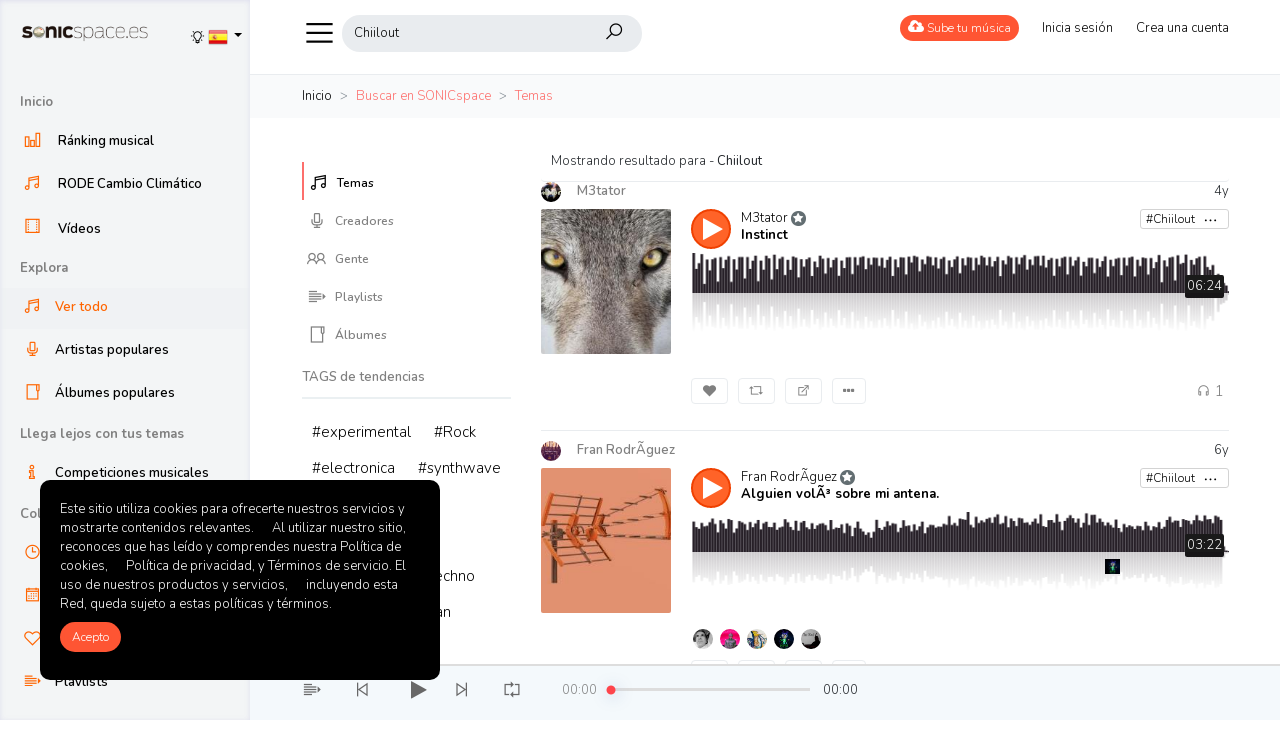

--- FILE ---
content_type: text/html; charset=UTF-8
request_url: https://www.sonicspace.es/?p=search&term=Chiilout
body_size: 7614
content:
<!doctype html>
<html lang="en">
<head>
    <meta charset="UTF-8">
    <meta name="viewport" content="width=device-width, initial-scale=1, shrink-to-fit=no">
    <meta name="description" content="SONICspace es la primera red musical para productores hispanos -sube tu mÃºsica a nuestra nube y consigue mÃ¡s escuchas y feedback de otros creadores como tÃº...">
    <meta name="keywords" content="sonicspace, mp3, descargar mÃºsica, subir mÃºsica, promocionar mÃºsica, promociÃ³n musical, descargar mÃºsica gratis, mÃºsica gratis, escuchar mÃºsica, oÃ­r mÃºsica">
    <title>SONICspace Nube Musical</title>

    <link rel="apple-touch-icon" sizes="180x180" href="https://www.sonicspace.es/">
    <link rel="shortcut icon" href="https://www.sonicspace.es/">

    <link rel="apple-touch-icon-precomposed" href="https://www.sonicspace.es/">
    <link rel="icon" href="https://www.sonicspace.es/">

    <!-- Bootstrap core CSS -->
    <link href="https://fonts.googleapis.com/css?family=Nunito:300,400,600,700" rel="stylesheet">
    <link href="https://www.sonicspace.es/assets/css/plugin.css?time=1769349729" rel="stylesheet">
    <link href="https://fonts.googleapis.com/css?family=Open+Sans" rel="stylesheet">
        <link href="https://www.sonicspace.es/styles/main/css/main.css?time=1769349724" rel="stylesheet">
    <meta property="og:image" content="https://www.sonicspace.es/uploads/settings/84394f1d84b8de8070e168e0fe88bc65.png"/><meta property="og:title" content="SONICspace Nube Musical"/><meta property="og:url" content="https://www.sonicspace.es/"/><meta property="og:description" content="SONICspace es la primera red musical para productores hispanos -sube tu mÃºsica a nuestra nube y consigue mÃ¡s escuchas y feedback de otros creadores como tÃº..."/>    <meta name="twitter:card" content="SONICspace Nube Musical" />
    <meta property="twitter:site" content="https://www.sonicspace.es/">
            <meta property="og:site_name" content="SONICspace Nube Musical">

        <meta property="twitter:title" content="SONICspace Nube Musical">
        <meta property="twitter:description" content="SONICspace es la primera red musical para productores hispanos -sube tu mÃºsica a nuestra nube y consigue mÃ¡s escuchas y feedback de otros creadores como tÃº...">
        <meta property="twitter:image" content="https://www.sonicspace.es/uploads/settings/84394f1d84b8de8070e168e0fe88bc65.png">
        <meta property="og:url" content="https://www.sonicspace.es/">
        <meta property="og:type" content="Website">
        <meta property="og:title" content="SONICspace Nube Musical">
        <meta property="og:description" content="SONICspace es la primera red musical para productores hispanos -sube tu mÃºsica a nuestra nube y consigue mÃ¡s escuchas y feedback de otros creadores como tÃº...">
        <meta property="og:image" content="https://www.sonicspace.es/uploads/settings/84394f1d84b8de8070e168e0fe88bc65.png">
                    <style>
                                            .in-header{
                                    background-color : #ffffff                            }
                                .in-header{
                                border-bottom-color : #e9ecef                        }
                                .searchbar{
                                    background-color : #e9ecef                            }
                                .searchbar input{
                                    color : #000000 !important;
                        }
                                .searchbar i{
                                    color : #000000 !important;
                        }
                                .in-header ul li > a:not(.btn){
                                    color : #000000 !important;
                        }
                                                        #sideHeader{
                                    background-color : #f3f5f6                            }
                                #sideHeader .nav .sub-menu{
                                    color : #000000 !important;
                        }
                                #sideHeader .nav .head{
                                    color : grey !important;
                        }
                                #sideHeader .nav li a i{
                                border-color : #000000                        }
                                #sideHeader .nav li .active, #sideHeader .nav li a i{
                                    color : #ff6500 !important;
                        }
                                                        .btn-primary,.btn-secondary{
                                    color : #ffffff !important;
                        }
                                .btn-primary{
                                    background-color : #ff5533                            }
                                .btn-secondary{
                                    background-color : #868e95                            }
                                                        .sound-container{
                                    background-color : #f4f9fc                            }
                                .sound-container .middle-content a, .sound-container .play-icon{
                                    color : #686868 !important;
                        }
                                {
                                    color : #0f0710 !important;
                        }
                                {
                                    color : #ff5533 !important;
                        }
                                                        .colored{
                                    color : #ff5533 !important;
                        }
                                .colored-bg{
                                    background-color : #ff5533                            }
                                ::-webkit-scrollbar-thumb{
                                    background-color : #636e72                            }
                                .pro-badge{
                                    background-color : #636e72                            }
                                </style>
    
    
    <style>
            </style>


    <!-- Global site tag (gtag.js) - Google Analytics --><script async src="https://www.googletagmanager.com/gtag/js?id=UA-16375218-1"></script><script>  window.dataLayer = window.dataLayer || [];  function gtag(){dataLayer.push(arguments);}  gtag('js', new Date());  gtag('config', 'UA-16375218-1');</script></head>
<body class="  light-mode ">
<div id="sideHeader">
    <div class="top clearfix">
        <div class="float-left">
            <a class="navbar-brand "  href="https://www.sonicspace.es/">
                <img class="light-logo" style="" src="https://www.sonicspace.es/uploads/settings/84394f1d84b8de8070e168e0fe88bc65.png"/>
                <img class="dark-logo" src="https://www.sonicspace.es/uploads/settings/96fd2f1fec0adeebfdeb9235dfc0a79f.png"/>
            </a>
        </div>
        <div class="float-right dropdown pt-4 pr-2">
            <a href="" title="Cambiar el modo de tema" style="position: relative;top:3px" onclick="return change_theme_mode('light-mode')" class="theme-mode-button mtitle"><i class="la la-lightbulb-o"></i></a>
                        <a data-toggle="dropdown" class="dropdown-toggle " href="#" >
                <img style="width:20px" src="https://www.sonicspace.es/assets/images/flags/es.png"/>
            </a>
            <div class="dropdown-menu dropdown-menu-right">
                                    <a href="https://www.sonicspace.es/?p=change/language&id=pl" class="dropdown-item"> <img style="width: 17px;" class="mr-1" src="https://www.sonicspace.es/assets/images/flags/pl.png"/> <span class="pt-1">Polish</span></a>
                                    <a href="https://www.sonicspace.es/?p=change/language&id=en" class="dropdown-item"> <img style="width: 17px;" class="mr-1" src="https://www.sonicspace.es/assets/images/flags/en.png"/> <span class="pt-1">English</span></a>
                                    <a href="https://www.sonicspace.es/?p=change/language&id=fr" class="dropdown-item"> <img style="width: 17px;" class="mr-1" src="https://www.sonicspace.es/assets/images/flags/fr.png"/> <span class="pt-1">French</span></a>
                                    <a href="https://www.sonicspace.es/?p=change/language&id=ja" class="dropdown-item"> <img style="width: 17px;" class="mr-1" src="https://www.sonicspace.es/assets/images/flags/ja.png"/> <span class="pt-1">Japanese</span></a>
                                    <a href="https://www.sonicspace.es/?p=change/language&id=nl" class="dropdown-item"> <img style="width: 17px;" class="mr-1" src="https://www.sonicspace.es/assets/images/flags/nl.png"/> <span class="pt-1">Dutch</span></a>
                                    <a href="https://www.sonicspace.es/?p=change/language&id=it" class="dropdown-item"> <img style="width: 17px;" class="mr-1" src="https://www.sonicspace.es/assets/images/flags/it.png"/> <span class="pt-1">Italian</span></a>
                                    <a href="https://www.sonicspace.es/?p=change/language&id=pt" class="dropdown-item"> <img style="width: 17px;" class="mr-1" src="https://www.sonicspace.es/assets/images/flags/pt.png"/> <span class="pt-1">Portuguese</span></a>
                                    <a href="https://www.sonicspace.es/?p=change/language&id=es" class="dropdown-item"> <img style="width: 17px;" class="mr-1" src="https://www.sonicspace.es/assets/images/flags/es.png"/> <span class="pt-1">Spanish</span></a>
                                    <a href="https://www.sonicspace.es/?p=change/language&id=ru" class="dropdown-item"> <img style="width: 17px;" class="mr-1" src="https://www.sonicspace.es/assets/images/flags/ru.png"/> <span class="pt-1">Russian</span></a>
                                    <a href="https://www.sonicspace.es/?p=change/language&id=de" class="dropdown-item"> <img style="width: 17px;" class="mr-1" src="https://www.sonicspace.es/assets/images/flags/de.png"/> <span class="pt-1">German</span></a>
                            </div>
        </div>
    </div>

    <div id="side-menu">
        <ul class="nav">
    <li><a class="head" href="https://www.sonicspace.es/"  data-ajax="true">Inicio</a></li>
        <li><a id="charts-menu" class="sub-menu   " href="https://www.sonicspace.es/?p=charts"  data-ajax="true"><i class="la la-bar-chart "></i> <span>Ránking musical</span></a></li>
	
    <li><a id="contest-menu" class="sub-menu   " href="https://www.sonicspace.es/?p=charts/top&genre=49&time=this-year"  data-ajax="true"><i class="la la-music  "></i> <span>RODE Cambio Climático</span></a></li>	

    <li class="clearfix ">
    <a id="videos-menu" class="sub-menu  float-left  " href="https://www.sonicspace.es/?p=videos"  data-ajax="true"> <i class="la la-film "></i> Vídeos</a>
    </li>

        <li><a class="head" href="https://www.sonicspace.es/?p=explore"  data-ajax="true">Explora</a></li>
    <li><a id="discover-menu" class="sub-menu  active " href="https://www.sonicspace.es/?p=discover"  data-ajax="true"> <i class="la la-music  "></i><span>Ver todo</span></a></li>
    <li><a id="artists-menu" class="sub-menu   " href="https://www.sonicspace.es/?p=discover/artists"  data-ajax="true"> <i class="la la-microphone "></i><span>Artistas populares</span></a></li>
    <li><a id="albums-menu" class="sub-menu   " href="https://www.sonicspace.es/?p=discover/albums"  data-ajax="true"> <i class="la la-folder-o  "></i><span>Álbumes populares</span></a></li>

    
                <li><a class="head" href="https://www.sonicspace.es/"  data-ajax="true">Llega lejos con tus temas</a></li>
                    <li><a id="page-19" class="sub-menu   " href="https://www.sonicspace.es/?p=page/competiciones-musicales"  data-ajax="true"> <i class="la la-info  "></i><span>Competiciones musicales</span></a></li>
                <li><a class="head" href="https://www.sonicspace.es/?p=collection/listen-later"  data-ajax="true">Colección</a></li>
    <li><a id="listen-later-menu" class="sub-menu clearfix  " href="https://www.sonicspace.es/?p=collection/listen-later"  data-ajax="true">
            <div class="float-left">
                <i class="la-clock-o la "></i> <span>Escucharlo después</span>
            </div>
                    </a></li>
    <li><a id="history-menu" class="sub-menu   " href="https://www.sonicspace.es/?p=collection/history"  data-ajax="true"> <i class="la-calendar la "></i> <span>Historial de escuchas</span></a></li>
    <li><a id="likes-menu" class="sub-menu   " href="https://www.sonicspace.es/?p=collection/likes"  data-ajax="true"> <i class="la la-heart-o "></i><span>Me Gusta</span></a></li>
    <li><a id="playlists-menu" class="sub-menu   " href="https://www.sonicspace.es/?p=collection/playlists"  data-ajax="true"> <i class="la la-indent "></i><span>Playlists</span></a></li>
    <li><a id="collection-albums-menu" class="sub-menu   " href="https://www.sonicspace.es/?p=collection/albums"  data-ajax="true"> <i class="la-folder-open la "></i> <span>Álbumes</span></a></li>
    <li><a id="watch-later-menu" class="sub-menu   " href="https://www.sonicspace.es/?p=watch/later"  data-ajax="true"> <i class="la-clock-o la "></i> <span>Para ver después</span></a></li><li><a id="watch-history-menu" class="sub-menu   " href="https://www.sonicspace.es/?p=watch/history"  data-ajax="true"> <i class="la-calendar la "></i> <span>Historial de visionados</span></a></li>    </ul>    </div>
</div>
<div id="page-container">
    <div class=" in-header-mobile">
    <div class="in-header clearfix">
        <a href="" class="navicon"><i class="la la-navicon"></i></a>
        <div class="inner-container">
            <div class="clearfix">
                <div class="left float-left clearfix" style="position: relative;">
                    <a href="" class="navicon-2"><i class="la la-navicon"></i></a>
                    <form class="form-inline searchbar" action="https://www.sonicspace.es/?p=search">
                        <input value="Chiilout" autocomplete="off" class="" type="search" name="term" placeholder="Buscar en SONICspace">
                        <button class="" type="submit" style="background: none;border: none;padding: 0;"><i class="la la-search"></i></button>
                    </form>

                    <div class="search-dropdown-container header-dropdown">

                    </div>

                </div>
                <div class="right float-right">
                    <ul class="float-left">
                                                                                    
                                <li><a data-ajax="true" href="https://www.sonicspace.es/?p=upload" class="btn btn-sm btn-primary upload-btn-mobile">
                                        <span class="hide-mobile-sm"><i style="font-size: 15px; display: inline-block;position:relative;top:0px" class="fa-cloud-upload fa"></i> Sube tu música</span>
                                        <span class="show-mobile-sm"><i class="la la-upload" style="font-size: 15px; top: 0;"></i></span>
                                    </a></li>
                                                    
                                                    <li><a  onclick="return changeAuthModal('.login-form')"   href="" class="">
                                    <span class="hide-mobile-sm">Inicia sesión</span>
                                    <i class="show-mobile-sm la la-lock " style="position:relative;bottom: 5px;display: none;"></i>
                                </a></li>
                            <li class="hide-mobile-sm"><a  onclick="return changeAuthModal('.signup-form')"   href="" class="">Crea una cuenta</a></li>
                                            </ul>
                </div>
            </div>

        </div>
            </div>
    <div id="wrapper-container" style="padding-bottom: 70px;">

                    
    <div class="breadcrumb-container">
        <div class="inner-container">
            <nav aria-label="breadcrumb" role="navigation">
                <ol class="breadcrumb">

                                                                        <li class="breadcrumb-item"><a href="https://www.sonicspace.es/" data-ajax="true">Inicio</a></li>
                                                                                                <li class="breadcrumb-item active">Buscar en SONICspace</li>
                                                                                                <li class="breadcrumb-item active">Temas</li>
                                                            </ol>
            </nav>
        </div>
    </div>

                <div class="inner-container" id="search-page" data-page="tracks">
    <div class="row left-nav mt-4">
        <div class="col-md-3">
            <div class="fixed-left-content">
                
                <ul class="nav">
                    <li><a data-ajax="true" class="nav-link active" href="https://www.sonicspace.es/?p=search&term=Chiilout&page=tracks"><i class="la la-music"></i> Temas</a></li>
                    <li><a data-ajax="true" class="nav-link " href="https://www.sonicspace.es/?p=search&term=Chiilout&page=artists"><i class="la la-microphone"></i> Creadores</a></li>
                    <li><a data-ajax="true" class="nav-link " href="https://www.sonicspace.es/?p=search&term=Chiilout&page=people"><i class="la la-users"></i> Gente</a></li>
                    <li><a data-ajax="true" class="nav-link " href="https://www.sonicspace.es/?p=search&term=Chiilout&page=playlists"><i class="la la-indent"></i> Playlists</a></li>
                    <li><a data-ajax="true" class="nav-link " href="https://www.sonicspace.es/?p=search&term=Chiilout&page=albums"><i class="la la-folder"></i> Álbumes</a></li>
                </ul>

                <div class="card-list mt-3 ">
    <div class="clearfix title">
        <div class="float-left">
            <div class="">
                TAGS de tendencias            </div>
        </div>
    </div>

    <div class="list people-list-container">
                    <a style="display: inline-block;margin: 7px 10px;font-size: 15px;" href="https://www.sonicspace.es/?p=search&term=experimental" data-ajax="true">#experimental</a>
                    <a style="display: inline-block;margin: 7px 10px;font-size: 15px;" href="https://www.sonicspace.es/?p=search&term=Rock" data-ajax="true">#Rock</a>
                    <a style="display: inline-block;margin: 7px 10px;font-size: 15px;" href="https://www.sonicspace.es/?p=search&term=electronica" data-ajax="true">#electronica</a>
                    <a style="display: inline-block;margin: 7px 10px;font-size: 15px;" href="https://www.sonicspace.es/?p=search&term=synthwave" data-ajax="true">#synthwave</a>
                    <a style="display: inline-block;margin: 7px 10px;font-size: 15px;" href="https://www.sonicspace.es/?p=search&term=Ambient" data-ajax="true">#Ambient</a>
                    <a style="display: inline-block;margin: 7px 10px;font-size: 15px;" href="https://www.sonicspace.es/?p=search&term=Lochtenknapper" data-ajax="true">#Lochtenknapper</a>
                    <a style="display: inline-block;margin: 7px 10px;font-size: 15px;" href="https://www.sonicspace.es/?p=search&term=New Vision" data-ajax="true">#New Vision</a>
                    <a style="display: inline-block;margin: 7px 10px;font-size: 15px;" href="https://www.sonicspace.es/?p=search&term=techno" data-ajax="true">#techno</a>
                    <a style="display: inline-block;margin: 7px 10px;font-size: 15px;" href="https://www.sonicspace.es/?p=search&term=compositor aleman" data-ajax="true">#compositor aleman</a>
                    <a style="display: inline-block;margin: 7px 10px;font-size: 15px;" href="https://www.sonicspace.es/?p=search&term=psicodelia" data-ajax="true">#psicodelia</a>
            </div>

</div>            </div>



        </div>
        <div class="col-md-9">

            <div class="search-title">
                Mostrando resultado para - <strong>Chiilout</strong>
            </div>
            <div class="track-list" data-type-id="Chiilout" data-type="search" data-offset="0">
    <div class="feed-placeholder ">
    <div class="feed_loading_post">
        <div class="feed_loading_post_child2">

        </div>
    </div>
    <div class="feed_loading_post">
        <div class="feed_loading_post_child2">

        </div>
    </div>
</div></div>        </div>

    </div>
</div>    </div>

</div>
</div>
</div>
<div class="full-loader"></div>
<div id="music-player" class="jp-jplayer"></div>
<div id="sound-playlists">
    <div class="playlist-header clearfix">
        <div class="float-left">
            <div class="title">Siguiente</div>
        </div>
        <div class="float-right">
            <a href="" onclick="return toogleSoundPlaylist()"><i class="la la-times"></i></a>
        </div>
    </div>
    <div class="sound-playlist-content">
        <div class="content"></div>
    </div>
</div>
    <div class="gdpr-container" data-animation="slideInLeft" data-animation-delay="400">
        <div>Este sitio utiliza cookies para ofrecerte nuestros servicios y mostrarte contenidos relevantes.
     Al utilizar nuestro sitio, reconoces que has leído y comprendes nuestra Política de cookies,
     Política de privacidad, y Términos de servicio. El uso de nuestros productos y servicios,
     incluyendo esta Red, queda sujeto a estas políticas y términos.</div>
        <div class="buttons mt-2">
            <a href="" onclick="return acceptCookie()" class="btn btn-primary">Acepto</a>
        </div>
    </div>
<div id="" class="jp-audio  sound-container sound-player">
    <div class="inner-container clearfix">
        <div class="float-left">
            <div class="middle-content">
                <ul class="nav">
                    <li><a href="" onclick="return toogleSoundPlaylist()"><i class="la la-indent "></i></a></li>

                    <li><a href="" onclick="return playprev()"><i class="la la-fast-backward "></i></a></li>
                    <li>
                        <div class="play-icon music-play jp-play"><i class="fa fa-play "></i></div>
                        <div class="play-icon music-pause jp-pause"><i class="la la-pause "></i></div>
                    </li>
                    <li><a href="" onclick="return playNext()"><i class="la la-fast-forward "></i></a></li>
                    <li><a href="" onclick="return repeatSongTrigger(this)" class="repeat-song-trigger"><i class="la la-repeat "></i></a></li>
                </ul>
            </div>

            <ul class="nav right-play-controls">
                <li class="hide-mobile-sm">
                    <div class="jp-time-holder">
                        <div class="jp-current-time hide"></div>
                        <div class="jp-progress">
                            <div class="jp-seek-bar">
                                <div class="jp-play-bar"></div>
                            </div>
                        </div>
                        <div class="jp-duration hide"></div>
                    </div>
                </li>


            </ul>
        </div>

        <div class="float-right">
            <div class="media detail">
                <div class="mr-3 img" ></div>
                <div class="media-body">
                    <h6 class="title"><a data-ajax="true" id="title-link" href=""></a></h6>
                </div>
            </div>

            <ul class="nav right-play-controls hide-mobile-sm">
                <li>
                    <a href="" class="volume-btn mute jp-mute"><i class="la  la-volume-up"></i></a>
                    <a href="" class="volume-btn unmute jp-unmute"><i class="la  la-volume-off"></i></a>
                </li>
                <li>
                    <div class="progress jp-volume-bar" style="height: 4px;width:100px">
                        <div class="progress-bar jp-volume-bar-value" role="progressbar"  aria-valuemin="0" aria-valuemax="100"></div>
                    </div>
                </li>
            </ul>
        </div>
    </div>
</div>

<div id="seek-template" style="display: none;">
    <div id="" class="jp-audio sound-player">
        <div class="play-icon jp-play"><i class="fa fa-play "></i></div>
        <div class="play-icon jp-pause"><i class="la la-pause "></i></div>
        <div class="jp-progress">
            <div class="jp-seek-bar">
                <div class="jp-play-bar"></div>
            </div>
            <div class="jp-time-holder">
                <div class="jp-current-time"></div>
            </div>
        </div>
    </div>
</div>

<div class="modal fade smallModal" id="authModal" tabindex="-1" role="dialog" aria-labelledby="mySmallModalLabel" aria-hidden="true">
    <div class="modal-dialog modal-sm" role="document">
        <div class="modal-content">
            <div class="modal-header">
                <ul class="nav">
                    <li class="active auth-login-title"><a onclick="return changeAuthModal('.login-form')" href="">Inicia sesión</a></li>
                                            <li class="auth-signup-title"><a onclick="return changeAuthModal('.signup-form')" href="">Crea una cuenta</a></li>
                                    </ul>
                <button type="button" class="close" data-dismiss="modal" aria-label="Close">
                    <span aria-hidden="true">&times;</span>
                </button>
            </div>
            <div class="modal-body">
                <div class="login-form">
                    <form action="https://www.sonicspace.es/?p=login" class="general-form" method="post">
                        


                        <div class="form-group">
                            <input name="val[username]" class="form-control " placeholder="Nombre de usuario o dirección de e-mail"/>
                        </div>

                        <div class="form-group">
                            <input type="password" name="val[password]" class="form-control" placeholder="Contraseña"/>
                        </div>

                        <button type="submit" data-style="zoom-in" data-size="s" class="btn btn-block btn-primary ladda-button" id="login-submit">Inicia sesión</button>
                    </form>

                    <p class="text-center mt-4">
                        ¿Nuevo en <strong class="colored">SONICspace Nube Musical</strong> <a style="font-weight: 600;" onclick="return changeAuthModal('.signup-form')" href="">Regístrate aquí</a>
                        <br/><br/>
                        ¿Olvidaste tu contraseña? <a onclick="return changeAuthModal('.forgot-form')" href=""  style="font-weight: 600;">Restablecer aquí</a>
                    </p>
                </div>

                <div class="forgot-form">
                    <form action="https://www.sonicspace.es/?p=forgot" class="general-form" method="post">


                        <div class="form-group">
                            <input name="email" class="form-control " placeholder="Nombre de usuario o dirección de e-mail"/>
                        </div>

                        <button type="submit" data-style="zoom-in" data-size="s" class="btn btn-block btn-primary ladda-button" id="forgot-submit">Restablece tu contraseña</button>
                    </form>

                </div>

                <div class="signup-form" style="display: none;">
                    <form action="https://www.sonicspace.es/?p=signup" class="general-form" method="post">
                        

                        <div class="form-group">
                            <input type="text" name="val[full_name]" class="form-control " placeholder="Nombre para mostrar"/>
                        </div>
                        <div class="form-group">
                            <input type="text" name="val[username]" class="form-control " placeholder="Nombre de usuario (sin espacios)"/>
                        </div>

                        <div class="form-group">
                            <input type="email" name="val[email]" class="form-control " placeholder="Dirección de e-mail"/>
                        </div>

                        <div class="form-group">
                            <input name="val[password]" type="password" class="form-control" placeholder="Contraseña"/>
                        </div>

                                                    <label class="custom-control custom-checkbox">
                                <input name="val[artist]"  value="1" type="checkbox" class="custom-control-input">
                                <span class="custom-control-indicator"></span>
                                <span class="custom-control-description mt-1">Quiero espacio para subir mi música</span>
                            </label>
                        
                                                    <div class="captch-form mb-4">
                                <div class="clearfix mb-3">
                                    <img class="float-left" style="width: 80%;" id="captcha" src="https://www.sonicspace.es/captcha/securimage_show.php" alt="CAPTCHA Image" />
                                    <a class="float-right" style="font-size: 20px;" href="#" onclick="document.getElementById('captcha').src = 'https://www.sonicspace.es/captcha/securimage_show.php?' + Math.random(); return false">
                                        <i class="la  la-refresh"></i>
                                    </a>
                                </div>
                                <input type="text" autocomplete="off" placeholder="Escribe el código captcha" class="form-control" name="captcha"/>
                            </div>
                                                <button type="submit" data-size="s" data-style="zoom-in" class="btn btn-block btn-primary ladda-button" id="signup-submit">Enviar</button>
                    </form>

                    <p class="text-center mt-4">
                        ¿Ya eres usuario?  <a onclick="return changeAuthModal('.login-form')" style="font-weight: 600;" href="">Entra aquí</a>
                    </p>
                </div>
            </div>
        </div>
    </div>
</div>

<div class="modal fade smallModal" id="playlistModal" tabindex="-1" role="dialog" aria-labelledby="mySmallModalLabel" aria-hidden="true">
    <div class="modal-dialog modal-sm" role="document">
        <div class="modal-content">
            <div class="modal-header">
                <ul class="nav">
                    <li class="active playlist-title"><a onclick="return changePlaylistModal('.playlists')" href="">Playlist</a></li>
                    <li class="add-playlist-title"><a onclick="return changePlaylistModal('.add-playlist')" href="">Crea nueva playlist</a></li>
                </ul>
                <button type="button" class="close" data-dismiss="modal" aria-label="Close">
                    <span aria-hidden="true">&times;</span>
                </button>
            </div>
            <div class="modal-body">
                <div class="playlists">

                </div>

                <div class="add-playlist" style="display: none;">
                    <form action="https://www.sonicspace.es/?p=playlist/add" class="general-form" method="post">
                        <input type="hidden" name="val[id]" id="add-playlist-id"/>
                        <div class="form-group">
                            <input type="text" name="val[title]" class="form-control " placeholder="Título"/>
                        </div>
                        <div class="form-group">
                            <textarea name="val[desc]" class="form-control" placeholder="Descripción"></textarea>
                        </div>

                        <div class="row">

                            <div class="col">
                                <label>Público</label>

                                <input type="hidden" name="val[public]" value="0"/>
                                <div class="switch">
                                    <input id="cmn-toggle-premium" value="1" name="val[public]" checked class="cmn-toggle cmn-toggle-round-flat" type="checkbox">
                                    <label for="cmn-toggle-premium"></label>
                                </div>
                            </div>
                        </div>



                        <button type="submit" data-size="s" data-style="zoom-in" class="mt-4 btn  btn-primary ladda-button" id="playlist-submit">Guardar</button>
                    </form>

                </div>
            </div>
        </div>
    </div>
</div>

<div class="modal" id="reportTrack" tabindex="-1" role="dialog">
    <div class="modal-dialog" role="document">
        <form action="https://www.sonicspace.es/?p=report/track" method="post" class="general-form">
            <div class="modal-content">
                <div class="modal-header">
                    <h5 class="modal-title">Informe de seguimiento</h5>
                    <button type="button" class="close" data-dismiss="modal" aria-label="Close">
                        <span aria-hidden="true">&times;</span>
                    </button>
                </div>
                <div class="modal-body">
                    <input type="hidden" name="val[id]" value="" id="report-track"/>
                    <div class="form-group">
                        <label>Descripción</label>
                        <textarea rows="5" name="val[description]" class="form-control"></textarea>
                        <div class="text-muted mt-3">Identifica con el mayor detalle posible los trabajos con derechos de autor que tú consideras que han sido infringidos</div>
                    </div>

                    <div class="form-group">
                        <label class="custom-control custom-checkbox">
                            <input type="checkbox" name="val[good]" value="1" class="custom-control-input">
                            <span class="custom-control-indicator"></span>
                            <span class="custom-control-description">Creo de buena fe que el uso del trabajo con derechos de autor descrito anteriormente no está autorizado por el propietario de los derechos de autor, su agente o la Ley</span>
                        </label>
                    </div>

                    <div class="form-group">
                        <label class="custom-control custom-checkbox">
                            <input type="checkbox" name="val[info]" value="1" class="custom-control-input">
                            <span class="custom-control-indicator"></span>
                            <span class="custom-control-description">Confirmo que la información en esta notificación es precisa</span>
                        </label>
                    </div>

                    <div class="form-group">
                        <label class="custom-control custom-checkbox">
                            <input type="checkbox" name="val[us]" value="1" class="custom-control-input">
                            <span class="custom-control-indicator"></span>
                            <span class="custom-control-description">Confirmo que soy el propietario de los derechos de autor o que estoy autorizado para actuar en nombre del propietario de un derecho exclusivo que presuntamente ha sido infringido. Donde estoy notificando de conformidad con la Ley de Derechos de Autor del Milenio Digital de los Estados Unidos U.S.C. 17 §512 (c), hago esta declaración bajo pena de perjuria</span>
                        </label>
                    </div>
                </div>
                <div class="modal-footer">
                    <button type="submit" type="submit" id="reportbutton" data-size="s" data-style="zoom-in" class="ladda-button btn btn-primary">Enviar notificación</button>
                </div>
            </div>
        </form>
    </div>
</div>

<div class="modal" id="editPlaylistModal" tabindex="-1" role="dialog">
    <div class="modal-dialog modal-sm" role="document">
        <form action="https://www.sonicspace.es/?p=load/playlist/form" method="post" class="general-form">
            <div class="modal-content">
                <div class="modal-header">
                    <h5 class="modal-title">Editar playlist</h5>
                    <button type="button" class="close" data-dismiss="modal" aria-label="Close">
                        <span aria-hidden="true">&times;</span>
                    </button>
                </div>
                <div class="modal-body">
                </div>
                <div class="modal-footer">
                    <button type="submit" type="submit" id="playlistsavebutton" data-size="s" data-style="zoom-in" class="ladda-button btn btn-primary">Guardar</button>
                </div>
            </div>
        </form>
    </div>
</div>

<div class="modal" id="paymentMethodModal" tabindex="-1" role="dialog">
    <div class="modal-dialog modal-sm" role="document">
        <div class="loader">por favor, espera....</div>
        <div class="modal-content">
            <div class="modal-header">
                <h5 class="modal-title">Método de pago</h5>
                <button type="button" class="close" data-dismiss="modal" aria-label="Close">
                    <span aria-hidden="true">&times;</span>
                </button>
            </div>
            <div class="modal-body">

            </div>
        </div>
    </div>
</div>

<div class="modal" id="shareModal" tabindex="-1" role="dialog">
    <div class="modal-dialog " role="document">
        <div class="modal-content">
            <div class="modal-body">

            </div>
        </div>
    </div>
</div>

<div class="modal" id="messageModal" tabindex="-1" role="dialog">
    <div class="modal-dialog " role="document">
        <div class="modal-content">
            <div class="modal-header">
                <h5 class="modal-title">Enviar mensaje</h5>
                <button type="button" class="close" data-dismiss="modal" aria-label="Close">
                    <span aria-hidden="true">&times;</span>
                </button>
            </div>
            <form action="https://www.sonicspace.es/?p=message/form" class="general-form" method="post">
                <input type="hidden" name="val[modal]" value="#messageModal"/>
                <div class="modal-body">

                </div>
            </form>
        </div>
    </div>
</div>
<div id="popover-default" class="hide" >loading....</div>
<script>
    var baseUrl = 'https://www.sonicspace.es/';
    var permaLink = 0;
    var isLoggedIn = false;
    var strings = {
        are_your_sure: "¿Estás seguro?",
        ok : "De acuerdo",
        close : "Cerrar",
        notImageError : "Sólo se permiten los formatos de imagen  : jpg,png,gif,jpeg",
        allowImageSizeError : "El archivo elegido es demasiado grande, el tamaño de imagen permitido es : 1MB",
        notAudioError : "Sólo se permiten formatos de archivos de audio. : mp3,m4a,mp4",
        allowAudioSizeError : "Elegiste un archivo demasiado grande, el tamaño de archivo de audio permitido es : 100MB",
        notVideoError : "Por favor selecciona un archivo compatible de vídeo",
        allowVideoSizeError : "El archivo elegido es demasiado grande -se permite un peso del vídeo de : 55MB",
        processing : "Tratamiento..",
        trans_any_moment : "any_moment",
        trans_less_than_minute : "pocos segundos  ",
        trans_about_minute : "1min  ",
        trans_about_minutes :"%dmin  ",
        trans_about_hour : "1h  ",
        trans_about_hours : "%d h  ",
        trans_a_day : "1d  ",
        trans_about_days : "%dd  ",
        trans_about_month :"1m  ",
        trans_about_months : "%dm  ",
        trans_about_year : "1y  ",
        trans_about_years : "%dy  ",
        you_have_new : "Tienes nuevos",
        "notifications": "Notificaciones",
        add_price : "Fijar precio",
        custom_url : "URL personalizada",
        alphanum_only : "Alfanumérico solamente"
            };
    var supportImagesType = "jpg,png,gif,jpeg";
    var supportAudioType = "mp3,m4a,mp4";
    var supportVideoType = "mp4";
    var allowPhotoSize = 1024000;
    var allowAudioSize = 102400000;
    var allowVideoSize = 56320000;
    var defaultVolume = 80;
    var updateTime = 5000;
    var lastTime = 1769403119;
    var siteTitle = "SONICspace Nube Musical";
    var stripeKey = "";
    var siteLogo = "https://www.sonicspace.es/uploads/settings/84394f1d84b8de8070e168e0fe88bc65.png";
    var settingswaveColor = "#0f0710";
    var settingswaveColored = "#ff5533";
    var playloop = true;
    var currency = "EUR";
</script>
<script src="https://www.sonicspace.es/assets/js/plugin.js?time=1769322401"></script>
<script src="https://cdnjs.cloudflare.com/ajax/libs/push.js/0.0.11/push.min.js"></script>
<script src="https://www.sonicspace.es/styles/main/js/main.js?time=1769322403"></script>
<script src="https://checkout.stripe.com/checkout.js"></script>
<script>
    </script>
<!-- Go to www.addthis.com/dashboard to customize your tools --> <script type='text/javascript' src='//s7.addthis.com/js/300/addthis_widget.js#pubid=ra-554a533f60beca4e'></script>
</body>
</html>


--- FILE ---
content_type: text/html; charset=UTF-8
request_url: https://www.sonicspace.es/?p=track/load&limit=0&type=search&type_id=Chiilout&offset=0&view=list
body_size: 3883
content:
                                                                            <div class="each-track each-track-2260 track-2260" id="track-2260">

        <div class="title-container clearfix">
        <div class="float-left">
            <div class="media">

                <img class="mr-3" style="width:20px;height:20px;-webkit-border-radius: 100px;-moz-border-radius: 100px;border-radius: 100px;" src="https://www.sonicspace.es/uploads/avatar/296/_75_9fb316ff9589f6c3644924effb8d0296.jpg" >
                <div class="media-body">
                    <a class="user-link "  data-id="296" data-ajax="true" href="https://www.sonicspace.es/?p=M3tatorComposer">
                        <span>M3tator </span>
                    </a>
                                    </div>
            </div>

        </div>
        <div class="float-right">

            <span class="timeago" title="2022-05-29T16:03:23+00:00">2022-05-29T16:03:23+00:00</span>

        </div>
    </div>
    <div class="left-content">
        <a data-ajax="true" class="" href="https://www.sonicspace.es/?p=track/2260-instinct">
            <div class=" art" style="background-image: url(https://www.sonicspace.es/uploads/tracks/296/art/2022/_200_8a624715e347cc23e019588c56018b5e.jpg);"></div>
        </a>
            </div>


    <div class=" body-content track-main-progress-wave-revert  ">
        <div class="clearfix">
            <div class="float-left" style="max-width: 60%">
                <div class="media detail">
                    
                        <a href=""
                           data-id="2260"
                           data-art="https://www.sonicspace.es/uploads/tracks/296/art/2022/_200_8a624715e347cc23e019588c56018b5e.jpg"
                           data-title="Instinct"
                           data-link="https://www.sonicspace.es/?p=track/2260"
                           data-owner="M3tator"
                           data-owner-link="https://www.sonicspace.es/?p=M3tatorComposer"
                           data-wave="uploads/waves/wave/f652c03033602b29be761a721831c7d5.png"
                           data-type="search"
                           data-typeid="Chiilout"
                           data-wave-colored="uploads/waves/wave/18b4893785b39764db4b876b5202a952.png"
                           class="play-button track-play-button track-play-button-2260" id="track-play-button-2260" ><i class="fa  fa-play"></i></a>

                                        <div class="media-body">
                                                  <span class="title-info">
                             <a  data-ajax="true" class="user-link "  data-id="296" href="https://www.sonicspace.es/?p=M3tatorComposer">
                                 M3tator                                     <span class="pro-badge  mtitle" title="Pro Badge"><i class="fa fa-star"></i></span>
                             </a>
                        </span>
                           <h6 class="media-heading">
                               <a data-ajax="true" href="https://www.sonicspace.es/?p=track/2260-instinct">
                                   Instinct                               </a>

                           </h6>
                        
                    </div>
                </div>


            </div>
            <div class="float-right">
                                                                        <div class="dropdown">
                        <a href="" data-toggle="dropdown"  class="tag dropdown-toggle hover-show no-caret">
                            #Chiilout                            <i class="la la-ellipsis-h"></i>
                        </a>
                        <div class="dropdown-menu dropdown-menu-right tag-dropdown">
                                                            <a class="tag" href="https://www.sonicspace.es/?p=search&term=Chiilout" data-ajax="true">#Chiilout</a>
                                                            <a class="tag" href="https://www.sonicspace.es/?p=search&term=downtempo" data-ajax="true">#downtempo</a>
                                                    </div>
                    </div>
                            </div>
        </div>

        <div class="play-controls wave-possible-play-control" data-wave="">
            <div class="playprogress" data-id="2260" data-duration="384.10445">
                                    <img class="wave-image" src="https://www.sonicspace.es/uploads/waves/wave/f652c03033602b29be761a721831c7d5.png"/>
                                <div class="track-time">06:24</div>
            </div>
        </div>
                    <div class="playprogress-revert">
                <img src='https://www.sonicspace.es/uploads/waves/wave/f652c03033602b29be761a721831c7d5.png' class='wave-image'/>
            </div>
        
                <div class="track-time-comment-container track-time-comment-container-2260" data-id="2260">
        <div class="pane" data-seconds="384.10445">
            <div class="users"></div>
                    </div>

        
    </div>
                    
<div class="display-inline-likes track-likes-2260">
    </div>
                        <div class="clearfix mb-3">
                        <div class="float-left">
                <div class="actions-container dropdown">
                    <button  data-toggle="tooltip" title="Me Gusta" class="btn like-button-track-2260 ajax-action " href="https://www.sonicspace.es/?p=like/item&type=track&type_id=2260"><i class="la la-heart"></i></button>
                                                                    <a
                                                            data-toggle="tooltip" title="Re-publicar"
                                href="https://www.sonicspace.es/?p=repost/item&action=repost-track&track=2260&playlist_id=0"
                                class="btn ajax-action repost-button-track-2260 ">
                            <i class="la la-retweet "></i>
                        </a>
                                                                                            <button                                     onclick="return share(2260, 'track')"
                                    data-toggle="tooltip" title="Compartir" class="btn "><i class="la la-external-link"></i></button>
                                                
                    
                    
                                            <button class="btn dropdown-toggle no-caret hover-show" data-toggle="dropdown"><i class="fa  fa-ellipsis-h"></i></button>
                        <div class="dropdown-menu  mt-2" style="width: 200px;" aria-labelledby="dropdownMenuButton">
                            <a  class="dropdown-item " href="#" onclick="return changePlaylistModal('.playlists', 2260)"><i class="la la-plus-circle"></i> Agregar / Quitar de tu playlist</a>
                            <a  class="dropdown-item ajax-action track-later " href="https://www.sonicspace.es/?p=track/add/later&track=2260"  ><i class="la la-music"></i> <span>Escucharlo después</span></a>
                                                            <div class="dropdown-divider"></div>
                                <a onclick="addDownload(2260)" class="dropdown-item" href="https://www.sonicspace.es/?p=track/download&key=014baa0d5313441a7a379aa46e1d7f25" target="_blank">
                                    <i class="la la-cloud-download"></i>
                                    Descargar tema</a>
                                                        <div class="dropdown-divider"></div>
                                                            <a onclick="return showReportTrack(2260)" class="dropdown-item " href="#"><i class="fa fa-flag"></i> Infracción de copyright</a>
                                                        <a class="dropdown-item" data-ajax="true" href="https://www.sonicspace.es/?p=track/2260-instinct"><i class="la la-eye"></i> Ir al tema</a>
                        </div>
                                    </div>
            </div>
            <div class="float-right hide-mobile-sm">
                <ul class="track-stats">
                                                                    <li ><a href="https://www.sonicspace.es/?p=track/2260-instinct/likes" data-ajax="true" class="like-count-track-2260" style="display:none"><i class="la la-heart-o"></i> <span>0</span></a></li>

                                                                                <li ><a href="#" class="comment-count-track-2260" style="display:none"><i class="fa fa-comment"></i> <span>0</span></a></li>
                                                                        <li ><a class="repost-count-track-2260"  href="https://www.sonicspace.es/?p=track/2260-instinct/reposters" data-ajax="true" style="display:none">
                                <i class="la la-retweet"></i>
                                 <span>0</span>
                            </a></li>
                                                                                <li ><a  href="https://www.sonicspace.es/?p=track/2260-instinct/listeners" data-ajax="true" style=""><i class="la la-headphones"></i> <span>1</span></a></li>
                                                            </ul>
            </div>
        </div>
    </div>
</div>                
                                                                                                                            <div class="each-track each-track-694 track-694" id="track-694">

        <div class="title-container clearfix">
        <div class="float-left">
            <div class="media">

                <img class="mr-3" style="width:20px;height:20px;-webkit-border-radius: 100px;-moz-border-radius: 100px;border-radius: 100px;" src="https://www.sonicspace.es/uploads/avatar/67/_75_a0ae765bf73272eb81c20411016ef4fc.jpg" >
                <div class="media-body">
                    <a class="user-link "  data-id="67" data-ajax="true" href="https://www.sonicspace.es/?p=LasMataCallando">
                        <span>Fran RodrÃ­guez </span>
                    </a>
                                    </div>
            </div>

        </div>
        <div class="float-right">

            <span class="timeago" title="2019-07-31T18:50:45+00:00">2019-07-31T18:50:45+00:00</span>

        </div>
    </div>
    <div class="left-content">
        <a data-ajax="true" class="" href="https://www.sonicspace.es/?p=track/694-alguien-volaa3-sobre-mi-antena">
            <div class=" art" style="background-image: url(https://www.sonicspace.es/uploads/tracks/67/art/2019/_200_b127d94d155be3b5b6ca2943bf676c48.jpg);"></div>
        </a>
            </div>


    <div class=" body-content track-main-progress-wave-revert  ">
        <div class="clearfix">
            <div class="float-left" style="max-width: 60%">
                <div class="media detail">
                    
                        <a href=""
                           data-id="694"
                           data-art="https://www.sonicspace.es/uploads/tracks/67/art/2019/_200_b127d94d155be3b5b6ca2943bf676c48.jpg"
                           data-title="Alguien volÃ³ sobre mi antena."
                           data-link="https://www.sonicspace.es/?p=track/694"
                           data-owner="Fran RodrÃ­guez"
                           data-owner-link="https://www.sonicspace.es/?p=LasMataCallando"
                           data-wave="uploads/waves/wave/2db237bc176e5870091d77d93e0922df.png"
                           data-type="search"
                           data-typeid="Chiilout"
                           data-wave-colored="uploads/waves/wave/08a71ef901bd9144df571ef79dec0125.png"
                           class="play-button track-play-button track-play-button-694" id="track-play-button-694" ><i class="fa  fa-play"></i></a>

                                        <div class="media-body">
                                                  <span class="title-info">
                             <a  data-ajax="true" class="user-link "  data-id="67" href="https://www.sonicspace.es/?p=LasMataCallando">
                                 Fran RodrÃ­guez                                     <span class="pro-badge  mtitle" title="Pro Badge"><i class="fa fa-star"></i></span>
                             </a>
                        </span>
                           <h6 class="media-heading">
                               <a data-ajax="true" href="https://www.sonicspace.es/?p=track/694-alguien-volaa3-sobre-mi-antena">
                                   Alguien volÃ³ sobre mi antena.                               </a>

                           </h6>
                        
                    </div>
                </div>


            </div>
            <div class="float-right">
                                                                        <div class="dropdown">
                        <a href="" data-toggle="dropdown"  class="tag dropdown-toggle hover-show no-caret">
                            #Chiilout                            <i class="la la-ellipsis-h"></i>
                        </a>
                        <div class="dropdown-menu dropdown-menu-right tag-dropdown">
                                                            <a class="tag" href="https://www.sonicspace.es/?p=search&term=Chiilout" data-ajax="true">#Chiilout</a>
                                                    </div>
                    </div>
                            </div>
        </div>

        <div class="play-controls wave-possible-play-control" data-wave="">
            <div class="playprogress" data-id="694" data-duration="202.31836734693877">
                                    <img class="wave-image" src="https://www.sonicspace.es/uploads/waves/wave/2db237bc176e5870091d77d93e0922df.png"/>
                                <div class="track-time">03:22</div>
            </div>
        </div>
                    <div class="playprogress-revert">
                <img src='https://www.sonicspace.es/uploads/waves/wave/2db237bc176e5870091d77d93e0922df.png' class='wave-image'/>
            </div>
        
                <div class="track-time-comment-container track-time-comment-container-694" data-id="694">
        <div class="pane" data-seconds="202.31836734693877">
            <div class="users"></div>
                    </div>

        
    </div>
                    
<div class="display-inline-likes track-likes-694">
            <a class="user-link "  data-id="349" href="https://www.sonicspace.es/?p=JUANIDEX73" data-ajax="true" style="background-image: url(https://www.sonicspace.es/uploads/avatar/349/_75_e0036c91b9ff4501b577ca167e548f6c.jpg)"> </a>
            <a class="user-link "  data-id="263" href="https://www.sonicspace.es/?p=CarreteraViapol" data-ajax="true" style="background-image: url(https://www.sonicspace.es/uploads/avatar/263/_75_00edc0c49c846008701e0c62c8ec170e.jpg)"> </a>
            <a class="user-link "  data-id="240" href="https://www.sonicspace.es/?p=Rekao" data-ajax="true" style="background-image: url(https://www.sonicspace.es/uploads/avatar/240/_75_2546fad2b692c4e68630d7649ad7e2cf.jpg)"> </a>
            <a class="user-link "  data-id="56" href="https://www.sonicspace.es/?p=BFM" data-ajax="true" style="background-image: url(https://www.sonicspace.es/uploads/avatar/56/_75_e83f62d4da9e47984f77ff266e8f2967.jpg)"> </a>
            <a class="user-link "  data-id="53" href="https://www.sonicspace.es/?p=GMaks" data-ajax="true" style="background-image: url(https://www.sonicspace.es/uploads/avatar/53/_75_ea638d2ce723a6c6c5f9a5b39fc70d23.jpg)"> </a>
    </div>
                        <div class="clearfix mb-3">
                        <div class="float-left">
                <div class="actions-container dropdown">
                    <button  data-toggle="tooltip" title="Me Gusta" class="btn like-button-track-694 ajax-action " href="https://www.sonicspace.es/?p=like/item&type=track&type_id=694"><i class="la la-heart"></i></button>
                                                                    <a
                                                            data-toggle="tooltip" title="Re-publicar"
                                href="https://www.sonicspace.es/?p=repost/item&action=repost-track&track=694&playlist_id=0"
                                class="btn ajax-action repost-button-track-694 ">
                            <i class="la la-retweet "></i>
                        </a>
                                                                                            <button                                     onclick="return share(694, 'track')"
                                    data-toggle="tooltip" title="Compartir" class="btn "><i class="la la-external-link"></i></button>
                                                
                    
                    
                                            <button class="btn dropdown-toggle no-caret hover-show" data-toggle="dropdown"><i class="fa  fa-ellipsis-h"></i></button>
                        <div class="dropdown-menu  mt-2" style="width: 200px;" aria-labelledby="dropdownMenuButton">
                            <a  class="dropdown-item " href="#" onclick="return changePlaylistModal('.playlists', 694)"><i class="la la-plus-circle"></i> Agregar / Quitar de tu playlist</a>
                            <a  class="dropdown-item ajax-action track-later " href="https://www.sonicspace.es/?p=track/add/later&track=694"  ><i class="la la-music"></i> <span>Escucharlo después</span></a>
                                                        <div class="dropdown-divider"></div>
                                                            <a onclick="return showReportTrack(694)" class="dropdown-item " href="#"><i class="fa fa-flag"></i> Infracción de copyright</a>
                                                        <a class="dropdown-item" data-ajax="true" href="https://www.sonicspace.es/?p=track/694-alguien-volaa3-sobre-mi-antena"><i class="la la-eye"></i> Ir al tema</a>
                        </div>
                                    </div>
            </div>
            <div class="float-right hide-mobile-sm">
                <ul class="track-stats">
                                                                    <li ><a href="https://www.sonicspace.es/?p=track/694-alguien-volaa3-sobre-mi-antena/likes" data-ajax="true" class="like-count-track-694" style=""><i class="la la-heart-o"></i> <span>6</span></a></li>

                                                                                <li ><a href="#" class="comment-count-track-694" style=""><i class="fa fa-comment"></i> <span>5</span></a></li>
                                                                        <li ><a class="repost-count-track-694"  href="https://www.sonicspace.es/?p=track/694-alguien-volaa3-sobre-mi-antena/reposters" data-ajax="true" style="display:none">
                                <i class="la la-retweet"></i>
                                 <span>0</span>
                            </a></li>
                                                                                <li ><a  href="https://www.sonicspace.es/?p=track/694-alguien-volaa3-sobre-mi-antena/listeners" data-ajax="true" style=""><i class="la la-headphones"></i> <span>13</span></a></li>
                                                            </ul>
            </div>
        </div>
    </div>
</div>                
                                                                                                                            <div class="each-track each-track-628 track-628" id="track-628">

        <div class="title-container clearfix">
        <div class="float-left">
            <div class="media">

                <img class="mr-3" style="width:20px;height:20px;-webkit-border-radius: 100px;-moz-border-radius: 100px;border-radius: 100px;" src="https://www.sonicspace.es/uploads/avatar/56/_75_e83f62d4da9e47984f77ff266e8f2967.jpg" >
                <div class="media-body">
                    <a class="user-link "  data-id="56" data-ajax="true" href="https://www.sonicspace.es/?p=BFM">
                        <span>BFMBoyFromMars </span>
                    </a>
                                    </div>
            </div>

        </div>
        <div class="float-right">

            <span class="timeago" title="2019-06-26T09:09:39+00:00">2019-06-26T09:09:39+00:00</span>

        </div>
    </div>
    <div class="left-content">
        <a data-ajax="true" class="" href="https://www.sonicspace.es/?p=track/628-ave-nuk">
            <div class=" art" style="background-image: url(https://www.sonicspace.es/uploads/tracks/56/art/2019/_200_85999cb74c9abbd8938296d9e0ad3565.jpg);"></div>
        </a>
            </div>


    <div class=" body-content track-main-progress-wave-revert  ">
        <div class="clearfix">
            <div class="float-left" style="max-width: 60%">
                <div class="media detail">
                    
                        <a href=""
                           data-id="628"
                           data-art="https://www.sonicspace.es/uploads/tracks/56/art/2019/_200_85999cb74c9abbd8938296d9e0ad3565.jpg"
                           data-title="Ave Nuk"
                           data-link="https://www.sonicspace.es/?p=track/628"
                           data-owner="BFMBoyFromMars"
                           data-owner-link="https://www.sonicspace.es/?p=BFM"
                           data-wave="uploads/waves/wave/205575770d0a1c8dab1b6a1d325a3339.png"
                           data-type="search"
                           data-typeid="Chiilout"
                           data-wave-colored="uploads/waves/wave/18027c02d7bf0c519c5544ff383c6558.png"
                           class="play-button track-play-button track-play-button-628" id="track-play-button-628" ><i class="fa  fa-play"></i></a>

                                        <div class="media-body">
                                                  <span class="title-info">
                             <a  data-ajax="true" class="user-link "  data-id="56" href="https://www.sonicspace.es/?p=BFM">
                                 BFMBoyFromMars                                     <span class="pro-badge  mtitle" title="Pro Badge"><i class="fa fa-star"></i></span>
                             </a>
                        </span>
                           <h6 class="media-heading">
                               <a data-ajax="true" href="https://www.sonicspace.es/?p=track/628-ave-nuk">
                                   Ave Nuk                               </a>

                           </h6>
                        
                    </div>
                </div>


            </div>
            <div class="float-right">
                                                                        <div class="dropdown">
                        <a href="" data-toggle="dropdown"  class="tag dropdown-toggle hover-show no-caret">
                            #air                            <i class="la la-ellipsis-h"></i>
                        </a>
                        <div class="dropdown-menu dropdown-menu-right tag-dropdown">
                                                            <a class="tag" href="https://www.sonicspace.es/?p=search&term=air" data-ajax="true">#air</a>
                                                            <a class="tag" href="https://www.sonicspace.es/?p=search&term=airmusic" data-ajax="true">#airmusic</a>
                                                            <a class="tag" href="https://www.sonicspace.es/?p=search&term=plane" data-ajax="true">#plane</a>
                                                            <a class="tag" href="https://www.sonicspace.es/?p=search&term=piano" data-ajax="true">#piano</a>
                                                            <a class="tag" href="https://www.sonicspace.es/?p=search&term=space" data-ajax="true">#space</a>
                                                            <a class="tag" href="https://www.sonicspace.es/?p=search&term=Retrowave" data-ajax="true">#Retrowave</a>
                                                            <a class="tag" href="https://www.sonicspace.es/?p=search&term=Retro" data-ajax="true">#Retro</a>
                                                            <a class="tag" href="https://www.sonicspace.es/?p=search&term=newwave" data-ajax="true">#newwave</a>
                                                            <a class="tag" href="https://www.sonicspace.es/?p=search&term=ambiental" data-ajax="true">#ambiental</a>
                                                            <a class="tag" href="https://www.sonicspace.es/?p=search&term=Chiilout" data-ajax="true">#Chiilout</a>
                                                            <a class="tag" href="https://www.sonicspace.es/?p=search&term=chill" data-ajax="true">#chill</a>
                                                            <a class="tag" href="https://www.sonicspace.es/?p=search&term=BFM" data-ajax="true">#BFM</a>
                                                            <a class="tag" href="https://www.sonicspace.es/?p=search&term=bfmboyfromars" data-ajax="true">#bfmboyfromars</a>
                                                    </div>
                    </div>
                            </div>
        </div>

        <div class="play-controls wave-possible-play-control" data-wave="">
            <div class="playprogress" data-id="628" data-duration="203.8073469387755">
                                    <img class="wave-image" src="https://www.sonicspace.es/uploads/waves/wave/205575770d0a1c8dab1b6a1d325a3339.png"/>
                                <div class="track-time">03:23</div>
            </div>
        </div>
                    <div class="playprogress-revert">
                <img src='https://www.sonicspace.es/uploads/waves/wave/205575770d0a1c8dab1b6a1d325a3339.png' class='wave-image'/>
            </div>
        
                <div class="track-time-comment-container track-time-comment-container-628" data-id="628">
        <div class="pane" data-seconds="203.8073469387755">
            <div class="users"></div>
                    </div>

        
    </div>
                    
<div class="display-inline-likes track-likes-628">
            <a class="user-link "  data-id="263" href="https://www.sonicspace.es/?p=CarreteraViapol" data-ajax="true" style="background-image: url(https://www.sonicspace.es/uploads/avatar/263/_75_00edc0c49c846008701e0c62c8ec170e.jpg)"> </a>
            <a class="user-link "  data-id="118" href="https://www.sonicspace.es/?p=HuellaMundana" data-ajax="true" style="background-image: url(https://www.sonicspace.es/uploads/avatar/118/_75_4cfed37f7d4578e14c9238e02b81ccc2.jpg)"> </a>
            <a class="user-link "  data-id="92" href="https://www.sonicspace.es/?p=Francisco" data-ajax="true" style="background-image: url(https://www.sonicspace.es/uploads/avatar/92/_75_f74b55eda407a45fc2fcc3f73d0a5cd5.jpg)"> </a>
            <a class="user-link "  data-id="72" href="https://www.sonicspace.es/?p=blacknan" data-ajax="true" style="background-image: url(https://www.sonicspace.es/uploads/avatar/72/_75_758f2aacde4b9fcce7661d2eda76cfd1.jpg)"> </a>
            <a class="user-link "  data-id="67" href="https://www.sonicspace.es/?p=LasMataCallando" data-ajax="true" style="background-image: url(https://www.sonicspace.es/uploads/avatar/67/_75_a0ae765bf73272eb81c20411016ef4fc.jpg)"> </a>
            <a class="user-link "  data-id="60" href="https://www.sonicspace.es/?p=FernanQ" data-ajax="true" style="background-image: url(https://www.sonicspace.es/uploads/avatar/60/_75_01d6ac23589edf2f4d58c3ab86f3ac6a.png)"> </a>
            <a class="user-link "  data-id="56" href="https://www.sonicspace.es/?p=BFM" data-ajax="true" style="background-image: url(https://www.sonicspace.es/uploads/avatar/56/_75_e83f62d4da9e47984f77ff266e8f2967.jpg)"> </a>
            <a class="user-link "  data-id="55" href="https://www.sonicspace.es/?p=tista" data-ajax="true" style="background-image: url(https://www.sonicspace.es/uploads/avatar/55/_75_d945657f03daab1d57cb3d750a24ea70.jpg)"> </a>
    </div>
                        <div class="clearfix mb-3">
                        <div class="float-left">
                <div class="actions-container dropdown">
                    <button  data-toggle="tooltip" title="Me Gusta" class="btn like-button-track-628 ajax-action " href="https://www.sonicspace.es/?p=like/item&type=track&type_id=628"><i class="la la-heart"></i></button>
                                                                    <a
                                                            data-toggle="tooltip" title="Re-publicar"
                                href="https://www.sonicspace.es/?p=repost/item&action=repost-track&track=628&playlist_id=0"
                                class="btn ajax-action repost-button-track-628 ">
                            <i class="la la-retweet "></i>
                        </a>
                                                                                            <button                                     onclick="return share(628, 'track')"
                                    data-toggle="tooltip" title="Compartir" class="btn "><i class="la la-external-link"></i></button>
                                                
                    
                    
                                            <button class="btn dropdown-toggle no-caret hover-show" data-toggle="dropdown"><i class="fa  fa-ellipsis-h"></i></button>
                        <div class="dropdown-menu  mt-2" style="width: 200px;" aria-labelledby="dropdownMenuButton">
                            <a  class="dropdown-item " href="#" onclick="return changePlaylistModal('.playlists', 628)"><i class="la la-plus-circle"></i> Agregar / Quitar de tu playlist</a>
                            <a  class="dropdown-item ajax-action track-later " href="https://www.sonicspace.es/?p=track/add/later&track=628"  ><i class="la la-music"></i> <span>Escucharlo después</span></a>
                                                        <div class="dropdown-divider"></div>
                                                            <a onclick="return showReportTrack(628)" class="dropdown-item " href="#"><i class="fa fa-flag"></i> Infracción de copyright</a>
                                                        <a class="dropdown-item" data-ajax="true" href="https://www.sonicspace.es/?p=track/628-ave-nuk"><i class="la la-eye"></i> Ir al tema</a>
                        </div>
                                    </div>
            </div>
            <div class="float-right hide-mobile-sm">
                <ul class="track-stats">
                                                                    <li ><a href="https://www.sonicspace.es/?p=track/628-ave-nuk/likes" data-ajax="true" class="like-count-track-628" style=""><i class="la la-heart-o"></i> <span>8</span></a></li>

                                                                                <li ><a href="#" class="comment-count-track-628" style=""><i class="fa fa-comment"></i> <span>8</span></a></li>
                                                                        <li ><a class="repost-count-track-628"  href="https://www.sonicspace.es/?p=track/628-ave-nuk/reposters" data-ajax="true" style="display:none">
                                <i class="la la-retweet"></i>
                                 <span>0</span>
                            </a></li>
                                                                                <li ><a  href="https://www.sonicspace.es/?p=track/628-ave-nuk/listeners" data-ajax="true" style=""><i class="la la-headphones"></i> <span>14</span></a></li>
                                                            </ul>
            </div>
        </div>
    </div>
</div>                
                                                                                                                            <div class="each-track each-track-539 track-539" id="track-539">

        <div class="title-container clearfix">
        <div class="float-left">
            <div class="media">

                <img class="mr-3" style="width:20px;height:20px;-webkit-border-radius: 100px;-moz-border-radius: 100px;border-radius: 100px;" src="https://www.sonicspace.es/uploads/avatar/67/_75_a0ae765bf73272eb81c20411016ef4fc.jpg" >
                <div class="media-body">
                    <a class="user-link "  data-id="67" data-ajax="true" href="https://www.sonicspace.es/?p=LasMataCallando">
                        <span>Fran RodrÃ­guez </span>
                    </a>
                                    </div>
            </div>

        </div>
        <div class="float-right">

            <span class="timeago" title="2019-04-18T19:14:01+00:00">2019-04-18T19:14:01+00:00</span>

        </div>
    </div>
    <div class="left-content">
        <a data-ajax="true" class="" href="https://www.sonicspace.es/?p=track/539-la-mala-vida">
            <div class=" art" style="background-image: url(https://www.sonicspace.es/uploads/tracks/67/art/2019/_200_c2c88b3c1b4f90aea6ac78b077414913.jpg);"></div>
        </a>
            </div>


    <div class=" body-content track-main-progress-wave-revert  ">
        <div class="clearfix">
            <div class="float-left" style="max-width: 60%">
                <div class="media detail">
                    
                        <a href=""
                           data-id="539"
                           data-art="https://www.sonicspace.es/uploads/tracks/67/art/2019/_200_c2c88b3c1b4f90aea6ac78b077414913.jpg"
                           data-title="La mala vida."
                           data-link="https://www.sonicspace.es/?p=track/539"
                           data-owner="Fran RodrÃ­guez"
                           data-owner-link="https://www.sonicspace.es/?p=LasMataCallando"
                           data-wave="uploads/waves/wave/6e46f2c2cbdda2da544f1b251d7b3c10.png"
                           data-type="search"
                           data-typeid="Chiilout"
                           data-wave-colored="uploads/waves/wave/42e4c4fb5e83ef2308a4b99e34d9c50c.png"
                           class="play-button track-play-button track-play-button-539" id="track-play-button-539" ><i class="fa  fa-play"></i></a>

                                        <div class="media-body">
                                                  <span class="title-info">
                             <a  data-ajax="true" class="user-link "  data-id="67" href="https://www.sonicspace.es/?p=LasMataCallando">
                                 Fran RodrÃ­guez                                     <span class="pro-badge  mtitle" title="Pro Badge"><i class="fa fa-star"></i></span>
                             </a>
                        </span>
                           <h6 class="media-heading">
                               <a data-ajax="true" href="https://www.sonicspace.es/?p=track/539-la-mala-vida">
                                   La mala vida.                               </a>

                           </h6>
                        
                    </div>
                </div>


            </div>
            <div class="float-right">
                                                                        <div class="dropdown">
                        <a href="" data-toggle="dropdown"  class="tag dropdown-toggle hover-show no-caret">
                            #Chiilout                            <i class="la la-ellipsis-h"></i>
                        </a>
                        <div class="dropdown-menu dropdown-menu-right tag-dropdown">
                                                            <a class="tag" href="https://www.sonicspace.es/?p=search&term=Chiilout" data-ajax="true">#Chiilout</a>
                                                            <a class="tag" href="https://www.sonicspace.es/?p=search&term=electronica" data-ajax="true">#electronica</a>
                                                    </div>
                    </div>
                            </div>
        </div>

        <div class="play-controls wave-possible-play-control" data-wave="">
            <div class="playprogress" data-id="539" data-duration="234.5012244897959">
                                    <img class="wave-image" src="https://www.sonicspace.es/uploads/waves/wave/6e46f2c2cbdda2da544f1b251d7b3c10.png"/>
                                <div class="track-time">03:54</div>
            </div>
        </div>
                    <div class="playprogress-revert">
                <img src='https://www.sonicspace.es/uploads/waves/wave/6e46f2c2cbdda2da544f1b251d7b3c10.png' class='wave-image'/>
            </div>
        
                <div class="track-time-comment-container track-time-comment-container-539" data-id="539">
        <div class="pane" data-seconds="234.5012244897959">
            <div class="users"></div>
                    </div>

        
    </div>
                    
<div class="display-inline-likes track-likes-539">
    </div>
                        <div class="clearfix mb-3">
                        <div class="float-left">
                <div class="actions-container dropdown">
                    <button  data-toggle="tooltip" title="Me Gusta" class="btn like-button-track-539 ajax-action " href="https://www.sonicspace.es/?p=like/item&type=track&type_id=539"><i class="la la-heart"></i></button>
                                                                    <a
                                                            data-toggle="tooltip" title="Re-publicar"
                                href="https://www.sonicspace.es/?p=repost/item&action=repost-track&track=539&playlist_id=0"
                                class="btn ajax-action repost-button-track-539 ">
                            <i class="la la-retweet "></i>
                        </a>
                                                                                            <button                                     onclick="return share(539, 'track')"
                                    data-toggle="tooltip" title="Compartir" class="btn "><i class="la la-external-link"></i></button>
                                                
                    
                    
                                            <button class="btn dropdown-toggle no-caret hover-show" data-toggle="dropdown"><i class="fa  fa-ellipsis-h"></i></button>
                        <div class="dropdown-menu  mt-2" style="width: 200px;" aria-labelledby="dropdownMenuButton">
                            <a  class="dropdown-item " href="#" onclick="return changePlaylistModal('.playlists', 539)"><i class="la la-plus-circle"></i> Agregar / Quitar de tu playlist</a>
                            <a  class="dropdown-item ajax-action track-later " href="https://www.sonicspace.es/?p=track/add/later&track=539"  ><i class="la la-music"></i> <span>Escucharlo después</span></a>
                                                        <div class="dropdown-divider"></div>
                                                            <a onclick="return showReportTrack(539)" class="dropdown-item " href="#"><i class="fa fa-flag"></i> Infracción de copyright</a>
                                                        <a class="dropdown-item" data-ajax="true" href="https://www.sonicspace.es/?p=track/539-la-mala-vida"><i class="la la-eye"></i> Ir al tema</a>
                        </div>
                                    </div>
            </div>
            <div class="float-right hide-mobile-sm">
                <ul class="track-stats">
                                                                    <li ><a href="https://www.sonicspace.es/?p=track/539-la-mala-vida/likes" data-ajax="true" class="like-count-track-539" style=""><i class="la la-heart-o"></i> <span>1</span></a></li>

                                                                                <li ><a href="#" class="comment-count-track-539" style=""><i class="fa fa-comment"></i> <span>2</span></a></li>
                                                                        <li ><a class="repost-count-track-539"  href="https://www.sonicspace.es/?p=track/539-la-mala-vida/reposters" data-ajax="true" style="display:none">
                                <i class="la la-retweet"></i>
                                 <span>0</span>
                            </a></li>
                                                                                <li ><a  href="https://www.sonicspace.es/?p=track/539-la-mala-vida/listeners" data-ajax="true" style=""><i class="la la-headphones"></i> <span>9</span></a></li>
                                                            </ul>
            </div>
        </div>
    </div>
</div>                
                                                                                

--- FILE ---
content_type: text/html; charset=UTF-8
request_url: https://www.sonicspace.es/?p=comment/time/load&ids=2260,694,628,539&width=538
body_size: 666
content:
{"2260":"","694":"        <a\n\n        onclick=\"return reply_time_comment('694','BFM','1459', '155.3344810910146')\"\n        title=\"<a data-ajax='true' class='colored' href='https:\/\/www.sonicspace.es\/?p=BFM'>BFMBoyFromMars<\/a>\n        <span style='color:grey;font-size:11px'>02:35<\/span> - me ha molado mucho...temazo mate\"  href=\"javascript:void(0)\" class=\"mtitle-light time-comment-77-694\" style=\"left:77% !important;\">\n        <img src=\"https:\/\/www.sonicspace.es\/uploads\/avatar\/56\/_75_e83f62d4da9e47984f77ff266e8f2967.jpg\"\/>\n    <\/a>\n","628":"        <a\n\n        onclick=\"return reply_time_comment('628','CarreteraViapol','1337', '147.9119296670803')\"\n        title=\"<a data-ajax='true' class='colored' href='https:\/\/www.sonicspace.es\/?p=CarreteraViapol'>Dangaroga<\/a>\n        <span style='color:grey;font-size:11px'>02:27<\/span> - Armonioso pero no necesariamente violento, le e...\"  href=\"javascript:void(0)\" class=\"mtitle-light time-comment-73-628\" style=\"left:73% !important;\">\n        <img src=\"https:\/\/www.sonicspace.es\/uploads\/avatar\/263\/_75_00edc0c49c846008701e0c62c8ec170e.jpg\"\/>\n    <\/a>\n        <a\n\n        onclick=\"return reply_time_comment('628','HuellaMundana','1169', '126.16645286686104')\"\n        title=\"<a data-ajax='true' class='colored' href='https:\/\/www.sonicspace.es\/?p=HuellaMundana'>Huella Mundana<\/a>\n        <span style='color:grey;font-size:11px'>02:06<\/span> - Buen trabajo con el tempo de los arpejiadores y...\"  href=\"javascript:void(0)\" class=\"mtitle-light time-comment-62-628\" style=\"left:62% !important;\">\n        <img src=\"https:\/\/www.sonicspace.es\/uploads\/avatar\/118\/_75_4cfed37f7d4578e14c9238e02b81ccc2.jpg\"\/>\n    <\/a>\n        <a\n\n        onclick=\"return reply_time_comment('628','HuellaMundana','1168', '48.525558794946555')\"\n        title=\"<a data-ajax='true' class='colored' href='https:\/\/www.sonicspace.es\/?p=HuellaMundana'>Huella Mundana<\/a>\n        <span style='color:grey;font-size:11px'>00:48<\/span> - Chachi\"  href=\"javascript:void(0)\" class=\"mtitle-light time-comment-24-628\" style=\"left:24% !important;\">\n        <img src=\"https:\/\/www.sonicspace.es\/uploads\/avatar\/118\/_75_4cfed37f7d4578e14c9238e02b81ccc2.jpg\"\/>\n    <\/a>\n","539":"        <a\n\n        onclick=\"return reply_time_comment('539','BFM','752', '151.24635188986838')\"\n        title=\"<a data-ajax='true' class='colored' href='https:\/\/www.sonicspace.es\/?p=BFM'>BFMBoyFromMars<\/a>\n        <span style='color:grey;font-size:11px'>02:31<\/span> - este pad mola mucho...bastante trancero melodico\"  href=\"javascript:void(0)\" class=\"mtitle-light time-comment-64-539\" style=\"left:64% !important;\">\n        <img src=\"https:\/\/www.sonicspace.es\/uploads\/avatar\/56\/_75_e83f62d4da9e47984f77ff266e8f2967.jpg\"\/>\n    <\/a>\n"}